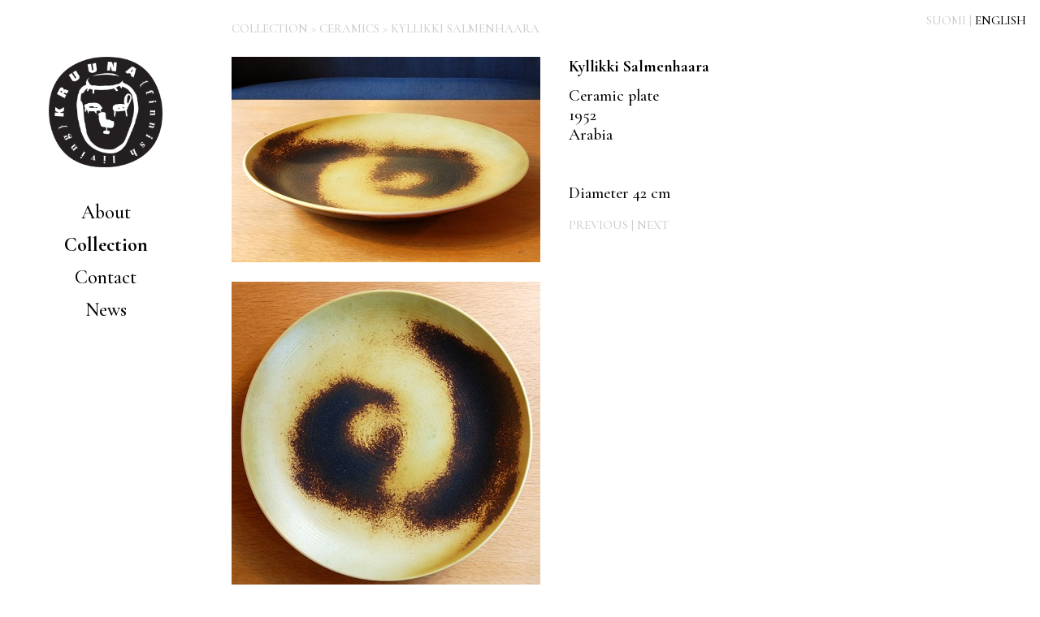

--- FILE ---
content_type: text/html; charset=UTF-8
request_url: https://www.kruuna.fi/valikoima-tuote/?lang=en&id=9-3
body_size: 6249
content:
<head>
<style type="text/css">
  .d p {
    margin: 0px;
  }
</style>
<title>Kruuna</title>
<meta name="viewport" content="user-scalable=no, initial-scale=1, maximum-scale=1, minimum-scale=1, width=device-width">
<title>Kruuna</title>
<link href="https://fonts.googleapis.com/css?family=Cormorant+Garamond:500,700" rel="stylesheet">
<link href="/css/styles2.css?20180727" type="text/css" rel="stylesheet"/>
<link href="/css/styles-mob.css" type="text/css" rel="stylesheet"/>
<script type="text/javascript" src="/js/jquery-1.10.2.min.js">&#xa0;</script>
<script type="text/javascript">

  
  var cms = false; 

  function breadCrumbBack() {
    if(document.referrer.includes("kruuna") && document.referrer.includes("/valikoima-tuotteet/") && cms !== true) {
      window.history.go(-1);
      return false;
    } else {
      return true;
    }
  }

</script>

</head>

<body class="main">

<div id="main-container" style="/*width:1275px;*/margin-left:auto;margin-right:auto">



<div id="langs" style="">
  <a class="lang" style="" href="https://www.kruuna.fi/valikoima-tuote/?lang=fi&id=9-3">SUOMI</a><div class="lang">&#xa0;|&#xa0;</div><a style="color: #000000" href="https://www.kruuna.fi/valikoima-tuote/?lang=en&id=9-3" class="lang">ENGLISH</a>
</div>

<style type="text/css">

#savebutton {
	z-index: 202;
}

</style>

<script type="text/javascript">
  function toggleMobileMenu() {
    if($('#mobinavimenu').is(':visible')) {
      hideMobileMenu();
    } else {
      showMobileMenu();
    }
  }
  
  function showMobileMenu() {
    $('#mobinavimenu').fadeIn();
    $('#mobinavi').css("max-height", "326px");
    $('#mobinavi').css("height", "100%");	
  }
  
  function hideMobileMenu() {
    $('#mobinavimenu').hide();
    $('#mobinavi').removeAttr('style');
  }
  
  $(document).ready(function(){
  
    $(window).click(function() {
		  hideMobileMenu()
	  });
	   		
	
	
	  $('.mobinavielement').click(function(event){ 
		event.stopPropagation(); 
	  });
	
	  $('#mobinavitoggler').click(function(event){
	      event.stopPropagation();
	  });
	
	});
</script>


<div id="mobinavi">
	<a id="mobilogo" href="/">KRUUNA - Finnish living</a>
	<div id="mobinavitoggler" onclick="toggleMobileMenu()"><img src="/images/mobile-menu-toggler_black.png"/></div>
	<br clear="all"/>
	<div id="mobinavimenu">
    <a class="mobinavielement" href="/palvelut" style="">About</a>
  <a class="mobinavielement" href="/valikoima" style="font-weight: 700">
	Collection
  </a>
  <a class="mobinavielement" href="/ota-yhteytta" style="">Contact</a>
  <a class="mobinavielement" href="/kuulumiset" style="">News</a>
  <a class="mobinavielement" href="http://www.kruuna.fi/valikoima-tuote/?lang=fi&id=9-3" style="text-align:right;padding-right:20px">SUOMI</a>
  	</div>
</div>


<div id="naviwrapper">

<div id="navi" style="position:fixed">

  <div id="logo">
    <a href="/"><img src="/images/logo_musta.png" width="140"/></a>
  </div>

    <a class="navi-item" href="/palvelut" style="">About</a>
  <a class="navi-item" href="/valikoima" style="font-weight: 700">Collection</a>
  <a class="navi-item" href="/ota-yhteytta" style="">Contact</a>
  <a class="navi-item" href="/kuulumiset" style="">News</a>
        </div>

</div>

      <div class="murupolku"><a href="/valikoima/">COLLECTION</a> > <a onclick="if(!breadCrumbBack()) return false;" href="/valikoima-tuotteet/?id=9">CERAMICS</a> > KYLLIKKI SALMENHAARA</div>
  
  <div id="valikoima-tuote-content">
    
    <div class="valikoima-item">
      
      <div id="valikoima-text-container">
      
                            <div class="kruuna-title d en" id="valikoima-9-tuotteet-3--title" onfocus="$('.fiData').show()" onfocusout="$('.fiData').hide()" orderno="13">
          <p>Kyllikki Salmenhaara</p>          </div>
        
        
       
        <div class="valikoima-text d en" id="valikoima-9-tuotteet-3--text" onfocus="$('.fiData').show()" onfocusout="$('.fiData').hide()">
          <p>Ceramic plate</p><p>1952</p><p>Arabia        </p>            <br/>
        </div>
        <br clear="all"/><br/>
        <div class="valikoima-text d en" id="valikoima-9-tuote-3--text" onfocus="$('.fiData').show()" onfocusout="$('.fiData').hide()">
          Diameter 42 cm            
        </div>
        <br clear="all"/>
        <div id="prev-next">
        <br/><a href="/valikoima-tuote/?id=9-2">PREVIOUS</a> | <a href="/valikoima-tuote/?id=9-10">NEXT</a>         </div>
              </div>
      
      
      <div id="valikoima-tuote-images">
              
                  <div class="valikoima-image-wrapper" id="valikoima-9-tuote-3--image-1-wrapper">
                          <div class="valikoima-tuote-image" id="valikoima-9-tuote-3--image-1">
	            <img src='/images/medium/salmenhaara1b.jpg'/>            </div>
            <!--
             <div class="blogi-image-text d" id="blogi-9-3--image-text-1">
                            </div>
            -->
            <br/>
          </div> <!-- valikoima-image-wrapper -->
                  <div class="valikoima-image-wrapper" id="valikoima-9-tuote-3--image-2-wrapper">
                          <div class="valikoima-tuote-image" id="valikoima-9-tuote-3--image-2">
	            <img src='/images/medium/salmenhaara1 (1).jpg'/>            </div>
            <!--
             <div class="blogi-image-text d" id="blogi-9-3--image-text-2">
                            </div>
            -->
            <br/>
          </div> <!-- valikoima-image-wrapper -->
                  <div class="valikoima-image-wrapper" id="valikoima-9-tuote-3--image-3-wrapper">
                          <div class="valikoima-tuote-image" id="valikoima-9-tuote-3--image-3">
	            <img src='/images/medium/suurlähettiläät ks (5).jpg'/>            </div>
            <!--
             <div class="blogi-image-text d" id="blogi-9-3--image-text-3">
                            </div>
            -->
            <br/>
          </div> <!-- valikoima-image-wrapper -->
                

      
      
      
        
      
      
      
      
      
      
      
      </div> <!-- valikoima-tuote-images -->   
      
      
      
      
      
      <br clear="all"/>
    </div>
    
    
    
    
    
  <br clear="all"/>
  </div> <!-- valikoima-content -->
</div> <!-- main-container -->
</body>

</html>


--- FILE ---
content_type: text/css
request_url: https://www.kruuna.fi/css/styles2.css?20180727
body_size: 9157
content:
body {
  margin: 0px;
  padding: 0px;
  font-family: 'Cormorant Garamond', serif;
  font-size: 20px;
}


a {
  color: #428bca;
  text-decoration: none;
}

a:hover {
  text-decoration: underline;
}

.kruuna-title {
  font-weight: 700;
  margin-bottom: 12px;
  display: block;
}

.main {

  color: #000000;

}

#main-content {
  float: left;
  /*width: 100%;  
  max-width: 800px;*/
  margin-top: 70px;
}

#main-image {
  width: 100%;  
  max-width: 800px;
}

#main-image img {
  width: 100%
}

#palvelut-content {
  margin-top: 70px;
  float: left;
  width: 800px;
}

#palvelut-image {
  float: left;
  width: 100%;  
  max-width: 380px;
}

#palvelut-images {
  float: left;
  width: 100%;  
  max-width: 380px;
}

#palvelut-images img {
  width: 100%;
  margin-bottom: 16px;
}

#palvelut-image img {
  width: 100%
}

#palvelut-text {
  float: right;
  width: 385px;
  margin-left: 35px;
} 

#valikoima-create-new {

  margin-top: 24px;
  padding: 2px;
  padding-left: 10px;
  padding-right: 10px;
  color: #000000;
  background-color: #ffffff;
  border-radius: 5px;
  cursor: pointer;
  border: 1px dotted #000000;
  display: block;
}

#valikoima-create-new:hover {
  background-color: #000000;
  color: #ffffff;
}

#valikoima-content {
  float: left;
  margin-left: 170px;
  margin-top: 70px;
  width: 630px;
  position: relative;
}

.valikoima-item {
  margin-bottom: 27px;
  position: relative;
  width: 100%;
  max-width: 800px;
}

.valikoima-image {
  width: 210px;
  margin-right: 35px;
  float: left;
}

.valikoima-image img {
  max-width: 210px;
}



#valikoima-tuote-content {
  float: left;
  margin-top: 70px;
  width: 100%;
  max-width: 800px;
}

.valikoima-tuote-image {
  width: 380px;
}

.valikoima-tuote-image img {
  max-width: 380px;
  width: 100%;
}

#valikoima-tuote-images {
  width: 380px;
  min-height: 380px;
  margin-right: 35px;
  float: left;
}

#valikoima-text-container, .valikoima-text-container {
  float: right;
  width: 100%;
  max-width: 385px;
}


.valikoima-text-container a {
  text-decoration: none;
  color: #000000;
}

.valikoima-text-container a:hover {
  text-decoration: underline;
}

.valikoima-text {
  float: left;
  width: 100%;
  max-width: 385px;
}

.valikoima-text a {
  text-decoration: none;
  color: #000000;
}

.valikoima-text a:hover {
  text-decoration: underline;
}

#yhteystiedot-content {
  margin-top: 70px;
  float: left;
  width: 800px;
}

#yhteystiedot-right {
  float: left;
  margin-left: 60px;
}

#yhteystiedot-image {
  float: left;
  width: 100%;  
  max-width: 380px;
}

#yhteystiedot-image img {
  width: 100%
}

#yhteystiedot-text {
  float: left;
  width: 385px;
  margin-left: 35px;
  
  
} 


#blogi-content {
  float: left;
  margin-top: 70px;
}

.blogi-date {
  font-weight: bold;
}

.blogi-title {
  font-weight: bold;
}

#blogi-images {
  float: left;
  margin-right: 35px;
  width: 100%;
  max-width: 380px;
}

.blogi-image-wrapper {
  position: relative;
  min-height: 50px;
}

.palvelut-image-wrapper {
  position: relative;
  min-height: 50px;
}



.valikoima-image-wrapper {
  position: relative;
  min-height: 50px;
}

#blogi-archive {
  margin-top: 8px;
}

.blogi-image img {
  width: 100%;
  max-width: 380px;
}

.blogi-image-delete {
  position:absolute;
  right:5px;
  top:5px;
  line-height:34px;
  padding-left:8px;
  padding-right:8px;
  font-weight:400;
  text-align:center;
  background-color:#ee0000;
  border-radius:4px;
  color:#ffffff;
  font-size:14px;
  cursor: pointer;
}

.palvelut-image-delete {
  position:absolute;
  right:5px;
  top:5px;
  line-height:34px;
  padding-left:8px;
  padding-right:8px;
  font-weight:400;
  text-align:center;
  background-color:#ee0000;
  border-radius:4px;
  color:#ffffff;
  font-size:14px;
  cursor: pointer;
}

.valikoima-image-delete {
  position:absolute;
  right:5px;
  top:5px;
  line-height:34px;
  padding-left:8px;
  padding-right:8px;
  font-weight:400;
  text-align:center;
  background-color:#ee0000;
  border-radius:4px;
  color:#ffffff;
  font-size:14px;
  cursor: pointer;
}

.valikoima-delete {
  position:absolute;
  margin-left: -124px;
  margin-top: 5px;
  line-height:34px;
  padding-left:8px;
  padding-right:8px;
  font-weight:400;
  text-align:center;
  background-color:#ee0000;
  border-radius:4px;
  color:#ffffff;
  font-size:14px;
  cursor: pointer;
}

.ylosalas {
  position:absolute;
  margin-left: -124px;
  top: 44px;
}

.ylos {
  float:left;
  margin-right: 4px;
  padding-top: 12px;
  padding-bottom: 12px;
  padding-left:6px;
  padding-right: 6px;
  font-weight:400;
  text-align:center;
  background-color:#555555;
  border-radius:4px;
  color:#ffffff;
  font-size:14px;
  cursor: pointer;
}

.alas {
  float:left;
  margin-right: 4px;
  padding-top: 13px;
  padding-bottom: 11px;
  padding-left:6px;
  padding-right: 6px;
  font-weight:400;
  text-align:center;
  background-color:#555555;
  border-radius:4px;
  color:#ffffff;
  font-size:14px;
  cursor: pointer;
}

.blogi-image-delete:hover {
  background-color: #cc0000;
}

.valikoima-delete:hover {
  background-color: #cc0000;
}



#blogi-textwrapper {
  float: right;
  width: 385px;
}

.blogi-image-text {
  font-size: 16px;
  margin-bottom: 16px;
}

#blogi-create-new {

  margin-top: 24px;
  padding: 2px;
  padding-left: 10px;
  padding-right: 10px;
  color: #000000;
  background-color: #ffffff;
  border-radius: 5px;
  cursor: pointer;
  border: 1px dotted #000000;
  display: block;
}

#blogi-create-new:hover {
  background-color: #000000;
  color: #ffffff;
}

.sub {
  background-color: #ffffff;
  color: #666666;
}

.lang {
  float: left;
  color: #cccccc;
}

a.lang {
  text-decoration: none;
}

a.lang:hover {
  text-decoration: underline;
}


#langs {
  line-height: 23px;
  position: absolute;
  top: 14px;
  right: 17px;
  font-size: 15px;
  z-index: 2;
}



#naviwrapper {
  width: 285px;

  color: #ffffff;
  height: 100%;
  float: left;
}

#navi {
  width: 200px;
  /*height: 460px;*/
  margin-left: 30px;
  margin-right: 105px;
  margin-top: 70px;
  background-color: #ffffff;
  color: #000000;
  text-align: center;
  float: left;
  left: 0px;

}

#logo {
 
  text-align: center;
  width: 200px;
  height: 140px;
  padding-bottom: 40px;
}

#logo-dev {
  width: 120px;
  height: 120px;
  border-radius: 60px;
  text-align: center;
  line-height: 120px;
  background-color: #666666;
  color: #999999;
  margin-left: auto;
  margin-right: auto;
  font-size: 15px;
  display: block;
  text-decoration: none;
  
  
}

.navi-item {
  line-height: 23px;
  margin-bottom: 17px;
  font-size: 24px;
  display: block;
  color: #000000;
  text-decoration: none;
}

.navi-item:hover {
  color: #009dc5;
}

#nostot {
  color: #ffffff;
  float: left;
  font-size: 28px;
  margin-left: 15px;
  margin-top: 465px;
  line-height: 37px;
}

#nostot-more {
  width: 100%;
  text-align: right;
  cursor: pointer;
}

#nostot-more:hover {
  color: #009dc5;
}

#myymala {
  background-color: #ffffff;
  margin-left: 460px;
  height: 100%;
  position: relative;
}

#myymala-left {
  width: 400px;
  height: 100%;
  float: left;  
}

#myymala-left-content {
  margin-top: 120px;
  width: 400px;
  text-align: center;
  color: #000000;
}

#myymala-left-content-left-align {
  margin-top: 120px;
  width: 220px;
  margin-left: 80px;
  text-align: left;
  color: #000000;
}

#myymala-right {
  margin-left: 400px;
  
  background-image: url('/images/demokuva_myymala.jpg'); 
  background-position: right bottom;
  position: absolute;
  height: auto;
  margin-top: 50px;
  margin-bottom: 50px;
  width: auto;
  bottom:0;
  top:0;
  left:0;
  right:0;
}

.murupolku {
  position: absolute;
  line-height: 70px;
  margin-left: 285px;
  color: #cccccc;
  font-size: 15px;
}

.murupolku a {
  color: #cccccc;
  text-decoration: none;
}

.murupolku a:hover {
  color: #000000;
}

#prev-next {
  font-size: 15px;
  color: #cccccc;
}

#prev-next a {
  color: #cccccc;
  text-decoration: none;
}

#prev-next a:hover {
  color: #000000;
}












#etusivun-jutut {
  background-color: #ffffff;
  margin-left: 460px;
  height: 100%;
  position: relative;
  overflow-y: scroll;
}

#etusivun-jutut-content {
  padding-top: 90px;
  width: 600px;
  margin-left: 70px;
  color: #000000;
  font-size: 15px;
  line-height: 21px;
  
  text-align: justify;
}

.etusivun-jutut-title {
  font-size: 20px;
  line-height: 28px;
  margin-bottom: 20px;
  border-bottom: 1px solid #aaaaaa;
  padding-bottom: 15px;
  text-align: left;
}

.etusivun-jutut-date {
  font-size: 12px;
  color: #666666;
  text-align: left;
  margin-bottom: 9px;
  margin-left: 1px;
}

.contact-title {
  float: left;
  margin-right: 20px;
  width: 200px;
  height: 36px;
}

.contact-data {
  float: left;
  height: 36px;
  width: 385px;
}

.contact-input {
  width: 385px;
  border: 1px solid #999999;
  border-radius: 3px;
  padding: 6px;
  font-family: 'Cormorant Garamond', serif;
  font-size: 15px;
}

.contact-textarea {
  width: 385px;
  height: 80px;
  resize: none;
  border: 1px solid #999999;
  border-radius: 3px;
  padding: 6px;
  font-family: 'Cormorant Garamond', serif;
  font-size: 15px;
}

.contact-send {
  float: right;
  border-radius: 3px;
  color: #ffffff;
  background-color: #000000;
  padding-left: 10px; padding-right: 10px;
  padding-top: 4px; padding-bottom: 4px;
  cursor: pointer;
}



--- FILE ---
content_type: text/css
request_url: https://www.kruuna.fi/css/styles-mob.css
body_size: 2365
content:

#mobinavi {
	display: none;
	height: 70px;
	width: 100%;
	min-width: 300px;
	position: fixed;
	background: url('/images/90.png');
/*	max-height: 326px;*/
  	overflow-y: auto;	
/*	height: 100%;*/
	z-index: 200;

}

.mobinavivisible {
	max-height: 326px;
	height: 100%;
}

#mobinavitoggler {
	float: right;
	margin-top: 24px;
	margin-right: 20px;
	cursor: pointer;
}

#mobinavimenu {
	display: none;
	border-bottom: 1px solid #aaaaaa;

}

.mobinavielement {
	height: 50px;
	line-height: 50px;
	padding-left: 20px;
	color: #000000;
	border-top: 1px solid #aaaaaa;
	display: block;
}

a#mobilogo {
	margin-left: 20px;
	line-height: 70px;
	float: left;
	display: block;
	color: #000000;

}
@media all and (max-width: 1110px) {
	#main-image, #palvelut-content, #yhteystiedot-content, #blogi-content, #valikoima-item, #valikoima-tuote-content {
		width: calc(97.7vw - 285px);
	}

	#valikoima-content {
		width: calc(97.7vw - 285px - 170px);
	}
	
	.palvelut-image-wrapper, .palvelut-image, .blogi-image-wrapper, .blogi-image, #blogi-images, #valikoima-tuote-images, .valikoima-tuote-image, .valikoima-image-wrapper {
		width: 100%; 
	}

	#palvelut-text, #blogi-textwrapper, #valikoima-text, #valikoima-text-container, .valikoima-text-container {
		max-width: 385px;
		width: 100%;
		float: left;
		clear: both;
		margin-left: 0px;
		margin-bottom: 20px;
	}

	#palvelut-images, #blogi-images {
		float: left;
		clear: both;
	}

	#yhteystiedot-image {
		clear: both;
	}

	#yhteystiedot-text {
		clear: both;
		margin-left: 0px;
		margin-top: 30px;
		
	}

	.contact-input, .contact-textarea, .contact-data {
		width: 100%;
		max-width: 385px;
	}

	
}

@media all and (max-width: 800px) {
        
	.murupolku {
		display: none;
	}

	#naviwrapper {
		display: none;
	}
	#mobinavi {
		display: block;
	}	
	#langs {
		display: none;
	}
	#main-content {
	 	margin-left: 20px;
		margin-right: 20px;
		margin-bottom: 20px;
	}
	#main-image {
		width: 100%;
        }
	body {
		min-width: 300px;
	}

	#palvelut-content, #yhteystiedot-content, #blogi-content, #valikoima-content, #valikoima-item, #valikoima-tuote-content {
		margin-left: 20px;
		margin-right: 20px;
		margin-bottom: 20px;
		width: calc(100% - 40px);
	}

	#palvelut-text {
		width: 100%;
		max-width: 385px;
	}
	
	#yhteystiedot-text {
	  width: auto;
	}

	#palvelut-images {
                width: 100%;
/*                max-width: 380px;*/
        }




}

@media all and (max-width: 380px) {
	#yhteystiedot-right {
		float: right;
		margin-left: 10px;
	}
}

